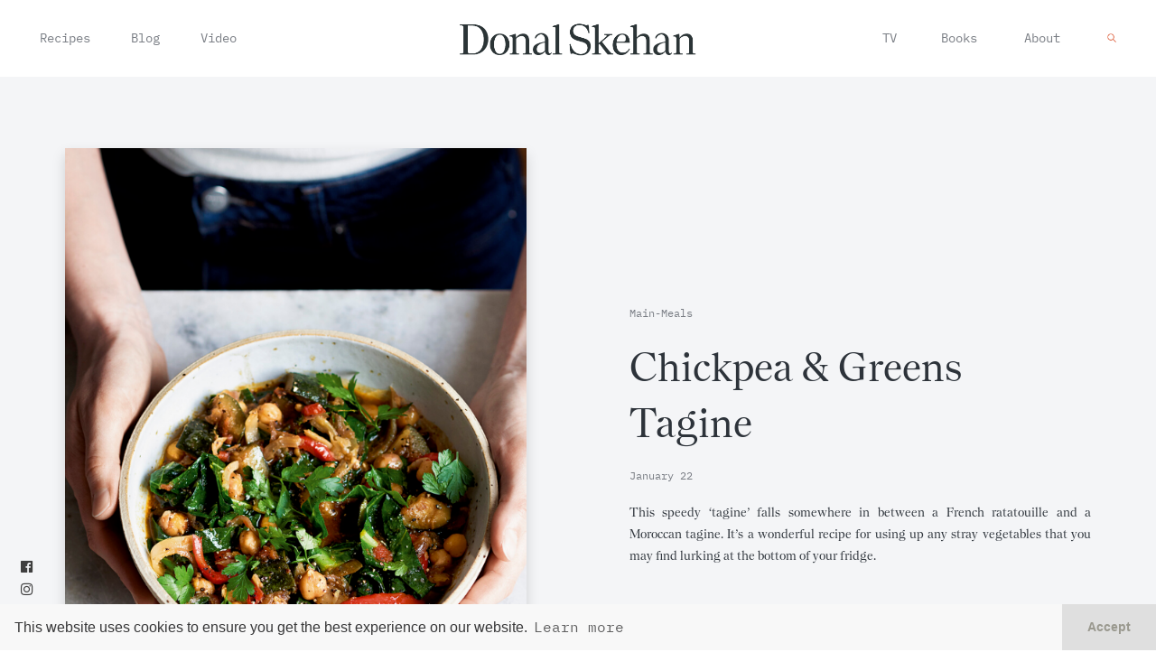

--- FILE ---
content_type: text/html; charset=UTF-8
request_url: https://donalskehan.com/recipes/chickpea-greens-tagine/
body_size: 11049
content:
<!DOCTYPE html>
<html xmlns="http://www.w3.org/1999/xhtml" dir="ltr" lang="en-US" prefix="og: https://ogp.me/ns#">
<head>
<meta http-equiv="Content-Type" content="text/html; charset=utf-8">
<meta name="viewport" content="width=device-width, initial-scale=1.0" />
<link rel="mask-icon" href="/safari-pinned-tab.svg" color="#5bbad5">
<link rel="apple-touch-icon" sizes="57x57" href="https://donalskehan.com/wp-content/themes/donalskehan.com/favicon/v2/apple-icon-57x57.png">
<link rel="apple-touch-icon" sizes="60x60" href="https://donalskehan.com/wp-content/themes/donalskehan.com/favicon/v2/apple-icon-60x60.png">
<link rel="apple-touch-icon" sizes="72x72" href="https://donalskehan.com/wp-content/themes/donalskehan.com/favicon/v2/apple-icon-72x72.png">
<link rel="apple-touch-icon" sizes="76x76" href="https://donalskehan.com/wp-content/themes/donalskehan.com/favicon/v2/apple-icon-76x76.png">
<link rel="apple-touch-icon" sizes="114x114" href="https://donalskehan.com/wp-content/themes/donalskehan.com/favicon/v2/apple-icon-114x114.png">
<link rel="apple-touch-icon" sizes="120x120" href="https://donalskehan.com/wp-content/themes/donalskehan.com/favicon/v2/apple-icon-120x120.png">
<link rel="apple-touch-icon" sizes="144x144" href="https://donalskehan.com/wp-content/themes/donalskehan.com/favicon/v2/apple-icon-144x144.png">
<link rel="apple-touch-icon" sizes="152x152" href="https://donalskehan.com/wp-content/themes/donalskehan.com/favicon/v2/apple-icon-152x152.png">
<link rel="apple-touch-icon" sizes="180x180" href="https://donalskehan.com/wp-content/themes/donalskehan.com/favicon/v2/apple-icon-180x180.png">
<link rel="icon" type="image/png" sizes="192x192"  href="https://donalskehan.com/wp-content/themes/donalskehan.com/favicon/v2/android-icon-192x192.png">
<link rel="icon" type="image/png" sizes="32x32" href="https://donalskehan.com/wp-content/themes/donalskehan.com/favicon/v2/favicon-32x32.png">
<link rel="icon" type="image/png" sizes="96x96" href="https://donalskehan.com/wp-content/themes/donalskehan.com/favicon/v2/favicon-96x96.png">
<link rel="icon" type="image/png" sizes="16x16" href="https://donalskehan.com/wp-content/themes/donalskehan.com/favicon/v2/favicon-16x16.png">
<link rel="manifest" href="https://donalskehan.com/wp-content/themes/donalskehan.com/favicon/v2/manifest.json">
<meta name="msapplication-TileColor" content="#ffffff">
<meta name="msapplication-TileImage" content="https://donalskehan.com/wp-content/themes/donalskehan.com/favicon/v2/ms-icon-144x144.png">
<meta name="theme-color" content="#ffffff">
<link rel="pingback" href="https://donalskehan.com/xmlrpc.php" />
<link rel="profile" href="https://gmpg.org/xfn/11" />	
<style>img:is([sizes="auto" i], [sizes^="auto," i]) { contain-intrinsic-size: 3000px 1500px }</style>
<!-- All in One SEO 4.7.6 - aioseo.com -->
<title>Chickpea &amp; Greens Tagine - Donal Skehan | EAT LIVE GO</title>
<meta name="description" content="This speedy ‘tagine’ falls somewhere in between a French ratatouille and a Moroccan tagine. It’s a wonderful recipe for using up any stray vegetables that you may find lurking at the bottom of your fridge." />
<meta name="robots" content="max-image-preview:large" />
<link rel="canonical" href="https://donalskehan.com/recipes/chickpea-greens-tagine/" />
<meta name="generator" content="All in One SEO (AIOSEO) 4.7.6" />
<meta property="og:locale" content="en_US" />
<meta property="og:site_name" content="Donal Skehan | EAT LIVE GO - Donal Skehan is a food writer, photographer and television presenter living in Dublin, Ireland. Check out his collection of over 250 simple home cooked, recipes" />
<meta property="og:type" content="article" />
<meta property="og:title" content="Chickpea &amp; Greens Tagine - Donal Skehan | EAT LIVE GO" />
<meta property="og:description" content="This speedy ‘tagine’ falls somewhere in between a French ratatouille and a Moroccan tagine. It’s a wonderful recipe for using up any stray vegetables that you may find lurking at the bottom of your fridge." />
<meta property="og:url" content="https://donalskehan.com/recipes/chickpea-greens-tagine/" />
<meta property="article:published_time" content="2020-01-22T20:56:20+00:00" />
<meta property="article:modified_time" content="2020-01-22T20:56:20+00:00" />
<meta name="twitter:card" content="summary" />
<meta name="twitter:title" content="Chickpea &amp; Greens Tagine - Donal Skehan | EAT LIVE GO" />
<meta name="twitter:description" content="This speedy ‘tagine’ falls somewhere in between a French ratatouille and a Moroccan tagine. It’s a wonderful recipe for using up any stray vegetables that you may find lurking at the bottom of your fridge." />
<script type="application/ld+json" class="aioseo-schema">
{"@context":"https:\/\/schema.org","@graph":[{"@type":"BreadcrumbList","@id":"https:\/\/donalskehan.com\/recipes\/chickpea-greens-tagine\/#breadcrumblist","itemListElement":[{"@type":"ListItem","@id":"https:\/\/donalskehan.com\/#listItem","position":1,"name":"Home","item":"https:\/\/donalskehan.com\/","nextItem":{"@type":"ListItem","@id":"https:\/\/donalskehan.com\/recipes\/chickpea-greens-tagine\/#listItem","name":"Chickpea & Greens Tagine"}},{"@type":"ListItem","@id":"https:\/\/donalskehan.com\/recipes\/chickpea-greens-tagine\/#listItem","position":2,"name":"Chickpea & Greens Tagine","previousItem":{"@type":"ListItem","@id":"https:\/\/donalskehan.com\/#listItem","name":"Home"}}]},{"@type":"Organization","@id":"https:\/\/donalskehan.com\/#organization","name":"Donal Skehan | EAT LIVE GO","description":"Donal Skehan is a food writer, photographer and television presenter living in Dublin, Ireland. Check out his collection of over 250 simple home cooked, recipes","url":"https:\/\/donalskehan.com\/"},{"@type":"WebPage","@id":"https:\/\/donalskehan.com\/recipes\/chickpea-greens-tagine\/#webpage","url":"https:\/\/donalskehan.com\/recipes\/chickpea-greens-tagine\/","name":"Chickpea & Greens Tagine - Donal Skehan | EAT LIVE GO","description":"This speedy \u2018tagine\u2019 falls somewhere in between a French ratatouille and a Moroccan tagine. It\u2019s a wonderful recipe for using up any stray vegetables that you may find lurking at the bottom of your fridge.","inLanguage":"en-US","isPartOf":{"@id":"https:\/\/donalskehan.com\/#website"},"breadcrumb":{"@id":"https:\/\/donalskehan.com\/recipes\/chickpea-greens-tagine\/#breadcrumblist"},"image":{"@type":"ImageObject","url":"https:\/\/donalskehan.com\/wp-content\/uploads\/Chickpea-Tagine-SFIM.png","@id":"https:\/\/donalskehan.com\/recipes\/chickpea-greens-tagine\/#mainImage","width":640,"height":960},"primaryImageOfPage":{"@id":"https:\/\/donalskehan.com\/recipes\/chickpea-greens-tagine\/#mainImage"},"datePublished":"2020-01-22T20:56:20+00:00","dateModified":"2020-01-22T20:56:20+00:00"},{"@type":"WebSite","@id":"https:\/\/donalskehan.com\/#website","url":"https:\/\/donalskehan.com\/","name":"Donal Skehan | EAT LIVE GO","description":"Donal Skehan is a food writer, photographer and television presenter living in Dublin, Ireland. Check out his collection of over 250 simple home cooked, recipes","inLanguage":"en-US","publisher":{"@id":"https:\/\/donalskehan.com\/#organization"}}]}
</script>
<!-- All in One SEO -->
<link rel="preload" href="https://donalskehan.com/wp-content/plugins/rate-my-post/public/css/fonts/ratemypost.ttf" type="font/ttf" as="font" crossorigin="anonymous"><link rel='dns-prefetch' href='//donalskehan.com' />
<link rel='dns-prefetch' href='//cdn.jsdelivr.net' />
<link rel='dns-prefetch' href='//use.fontawesome.com' />
<link rel='dns-prefetch' href='//fonts.googleapis.com' />
<link rel="alternate" type="application/rss+xml" title="Donal Skehan | EAT LIVE GO &raquo; Feed" href="https://donalskehan.com/feed/" />
<link rel="alternate" type="application/rss+xml" title="Donal Skehan | EAT LIVE GO &raquo; Comments Feed" href="https://donalskehan.com/comments/feed/" />
<!-- This site uses the Google Analytics by MonsterInsights plugin v9.2.2 - Using Analytics tracking - https://www.monsterinsights.com/ -->
<!-- Note: MonsterInsights is not currently configured on this site. The site owner needs to authenticate with Google Analytics in the MonsterInsights settings panel. -->
<!-- No tracking code set -->
<!-- / Google Analytics by MonsterInsights -->
<!-- <link rel='stylesheet' id='wp-block-library-css' href='https://donalskehan.com/wp-includes/css/dist/block-library/style.min.css'  media='all' /> -->
<link rel="stylesheet" type="text/css" href="//donalskehan.com/wp-content/cache/wpfc-minified/9klg0tqr/e7o2c.css" media="all"/>
<style id='classic-theme-styles-inline-css'>
/*! This file is auto-generated */
.wp-block-button__link{color:#fff;background-color:#32373c;border-radius:9999px;box-shadow:none;text-decoration:none;padding:calc(.667em + 2px) calc(1.333em + 2px);font-size:1.125em}.wp-block-file__button{background:#32373c;color:#fff;text-decoration:none}
</style>
<style id='global-styles-inline-css'>
:root{--wp--preset--aspect-ratio--square: 1;--wp--preset--aspect-ratio--4-3: 4/3;--wp--preset--aspect-ratio--3-4: 3/4;--wp--preset--aspect-ratio--3-2: 3/2;--wp--preset--aspect-ratio--2-3: 2/3;--wp--preset--aspect-ratio--16-9: 16/9;--wp--preset--aspect-ratio--9-16: 9/16;--wp--preset--color--black: #000000;--wp--preset--color--cyan-bluish-gray: #abb8c3;--wp--preset--color--white: #ffffff;--wp--preset--color--pale-pink: #f78da7;--wp--preset--color--vivid-red: #cf2e2e;--wp--preset--color--luminous-vivid-orange: #ff6900;--wp--preset--color--luminous-vivid-amber: #fcb900;--wp--preset--color--light-green-cyan: #7bdcb5;--wp--preset--color--vivid-green-cyan: #00d084;--wp--preset--color--pale-cyan-blue: #8ed1fc;--wp--preset--color--vivid-cyan-blue: #0693e3;--wp--preset--color--vivid-purple: #9b51e0;--wp--preset--gradient--vivid-cyan-blue-to-vivid-purple: linear-gradient(135deg,rgba(6,147,227,1) 0%,rgb(155,81,224) 100%);--wp--preset--gradient--light-green-cyan-to-vivid-green-cyan: linear-gradient(135deg,rgb(122,220,180) 0%,rgb(0,208,130) 100%);--wp--preset--gradient--luminous-vivid-amber-to-luminous-vivid-orange: linear-gradient(135deg,rgba(252,185,0,1) 0%,rgba(255,105,0,1) 100%);--wp--preset--gradient--luminous-vivid-orange-to-vivid-red: linear-gradient(135deg,rgba(255,105,0,1) 0%,rgb(207,46,46) 100%);--wp--preset--gradient--very-light-gray-to-cyan-bluish-gray: linear-gradient(135deg,rgb(238,238,238) 0%,rgb(169,184,195) 100%);--wp--preset--gradient--cool-to-warm-spectrum: linear-gradient(135deg,rgb(74,234,220) 0%,rgb(151,120,209) 20%,rgb(207,42,186) 40%,rgb(238,44,130) 60%,rgb(251,105,98) 80%,rgb(254,248,76) 100%);--wp--preset--gradient--blush-light-purple: linear-gradient(135deg,rgb(255,206,236) 0%,rgb(152,150,240) 100%);--wp--preset--gradient--blush-bordeaux: linear-gradient(135deg,rgb(254,205,165) 0%,rgb(254,45,45) 50%,rgb(107,0,62) 100%);--wp--preset--gradient--luminous-dusk: linear-gradient(135deg,rgb(255,203,112) 0%,rgb(199,81,192) 50%,rgb(65,88,208) 100%);--wp--preset--gradient--pale-ocean: linear-gradient(135deg,rgb(255,245,203) 0%,rgb(182,227,212) 50%,rgb(51,167,181) 100%);--wp--preset--gradient--electric-grass: linear-gradient(135deg,rgb(202,248,128) 0%,rgb(113,206,126) 100%);--wp--preset--gradient--midnight: linear-gradient(135deg,rgb(2,3,129) 0%,rgb(40,116,252) 100%);--wp--preset--font-size--small: 13px;--wp--preset--font-size--medium: 20px;--wp--preset--font-size--large: 36px;--wp--preset--font-size--x-large: 42px;--wp--preset--spacing--20: 0.44rem;--wp--preset--spacing--30: 0.67rem;--wp--preset--spacing--40: 1rem;--wp--preset--spacing--50: 1.5rem;--wp--preset--spacing--60: 2.25rem;--wp--preset--spacing--70: 3.38rem;--wp--preset--spacing--80: 5.06rem;--wp--preset--shadow--natural: 6px 6px 9px rgba(0, 0, 0, 0.2);--wp--preset--shadow--deep: 12px 12px 50px rgba(0, 0, 0, 0.4);--wp--preset--shadow--sharp: 6px 6px 0px rgba(0, 0, 0, 0.2);--wp--preset--shadow--outlined: 6px 6px 0px -3px rgba(255, 255, 255, 1), 6px 6px rgba(0, 0, 0, 1);--wp--preset--shadow--crisp: 6px 6px 0px rgba(0, 0, 0, 1);}:where(.is-layout-flex){gap: 0.5em;}:where(.is-layout-grid){gap: 0.5em;}body .is-layout-flex{display: flex;}.is-layout-flex{flex-wrap: wrap;align-items: center;}.is-layout-flex > :is(*, div){margin: 0;}body .is-layout-grid{display: grid;}.is-layout-grid > :is(*, div){margin: 0;}:where(.wp-block-columns.is-layout-flex){gap: 2em;}:where(.wp-block-columns.is-layout-grid){gap: 2em;}:where(.wp-block-post-template.is-layout-flex){gap: 1.25em;}:where(.wp-block-post-template.is-layout-grid){gap: 1.25em;}.has-black-color{color: var(--wp--preset--color--black) !important;}.has-cyan-bluish-gray-color{color: var(--wp--preset--color--cyan-bluish-gray) !important;}.has-white-color{color: var(--wp--preset--color--white) !important;}.has-pale-pink-color{color: var(--wp--preset--color--pale-pink) !important;}.has-vivid-red-color{color: var(--wp--preset--color--vivid-red) !important;}.has-luminous-vivid-orange-color{color: var(--wp--preset--color--luminous-vivid-orange) !important;}.has-luminous-vivid-amber-color{color: var(--wp--preset--color--luminous-vivid-amber) !important;}.has-light-green-cyan-color{color: var(--wp--preset--color--light-green-cyan) !important;}.has-vivid-green-cyan-color{color: var(--wp--preset--color--vivid-green-cyan) !important;}.has-pale-cyan-blue-color{color: var(--wp--preset--color--pale-cyan-blue) !important;}.has-vivid-cyan-blue-color{color: var(--wp--preset--color--vivid-cyan-blue) !important;}.has-vivid-purple-color{color: var(--wp--preset--color--vivid-purple) !important;}.has-black-background-color{background-color: var(--wp--preset--color--black) !important;}.has-cyan-bluish-gray-background-color{background-color: var(--wp--preset--color--cyan-bluish-gray) !important;}.has-white-background-color{background-color: var(--wp--preset--color--white) !important;}.has-pale-pink-background-color{background-color: var(--wp--preset--color--pale-pink) !important;}.has-vivid-red-background-color{background-color: var(--wp--preset--color--vivid-red) !important;}.has-luminous-vivid-orange-background-color{background-color: var(--wp--preset--color--luminous-vivid-orange) !important;}.has-luminous-vivid-amber-background-color{background-color: var(--wp--preset--color--luminous-vivid-amber) !important;}.has-light-green-cyan-background-color{background-color: var(--wp--preset--color--light-green-cyan) !important;}.has-vivid-green-cyan-background-color{background-color: var(--wp--preset--color--vivid-green-cyan) !important;}.has-pale-cyan-blue-background-color{background-color: var(--wp--preset--color--pale-cyan-blue) !important;}.has-vivid-cyan-blue-background-color{background-color: var(--wp--preset--color--vivid-cyan-blue) !important;}.has-vivid-purple-background-color{background-color: var(--wp--preset--color--vivid-purple) !important;}.has-black-border-color{border-color: var(--wp--preset--color--black) !important;}.has-cyan-bluish-gray-border-color{border-color: var(--wp--preset--color--cyan-bluish-gray) !important;}.has-white-border-color{border-color: var(--wp--preset--color--white) !important;}.has-pale-pink-border-color{border-color: var(--wp--preset--color--pale-pink) !important;}.has-vivid-red-border-color{border-color: var(--wp--preset--color--vivid-red) !important;}.has-luminous-vivid-orange-border-color{border-color: var(--wp--preset--color--luminous-vivid-orange) !important;}.has-luminous-vivid-amber-border-color{border-color: var(--wp--preset--color--luminous-vivid-amber) !important;}.has-light-green-cyan-border-color{border-color: var(--wp--preset--color--light-green-cyan) !important;}.has-vivid-green-cyan-border-color{border-color: var(--wp--preset--color--vivid-green-cyan) !important;}.has-pale-cyan-blue-border-color{border-color: var(--wp--preset--color--pale-cyan-blue) !important;}.has-vivid-cyan-blue-border-color{border-color: var(--wp--preset--color--vivid-cyan-blue) !important;}.has-vivid-purple-border-color{border-color: var(--wp--preset--color--vivid-purple) !important;}.has-vivid-cyan-blue-to-vivid-purple-gradient-background{background: var(--wp--preset--gradient--vivid-cyan-blue-to-vivid-purple) !important;}.has-light-green-cyan-to-vivid-green-cyan-gradient-background{background: var(--wp--preset--gradient--light-green-cyan-to-vivid-green-cyan) !important;}.has-luminous-vivid-amber-to-luminous-vivid-orange-gradient-background{background: var(--wp--preset--gradient--luminous-vivid-amber-to-luminous-vivid-orange) !important;}.has-luminous-vivid-orange-to-vivid-red-gradient-background{background: var(--wp--preset--gradient--luminous-vivid-orange-to-vivid-red) !important;}.has-very-light-gray-to-cyan-bluish-gray-gradient-background{background: var(--wp--preset--gradient--very-light-gray-to-cyan-bluish-gray) !important;}.has-cool-to-warm-spectrum-gradient-background{background: var(--wp--preset--gradient--cool-to-warm-spectrum) !important;}.has-blush-light-purple-gradient-background{background: var(--wp--preset--gradient--blush-light-purple) !important;}.has-blush-bordeaux-gradient-background{background: var(--wp--preset--gradient--blush-bordeaux) !important;}.has-luminous-dusk-gradient-background{background: var(--wp--preset--gradient--luminous-dusk) !important;}.has-pale-ocean-gradient-background{background: var(--wp--preset--gradient--pale-ocean) !important;}.has-electric-grass-gradient-background{background: var(--wp--preset--gradient--electric-grass) !important;}.has-midnight-gradient-background{background: var(--wp--preset--gradient--midnight) !important;}.has-small-font-size{font-size: var(--wp--preset--font-size--small) !important;}.has-medium-font-size{font-size: var(--wp--preset--font-size--medium) !important;}.has-large-font-size{font-size: var(--wp--preset--font-size--large) !important;}.has-x-large-font-size{font-size: var(--wp--preset--font-size--x-large) !important;}
:where(.wp-block-post-template.is-layout-flex){gap: 1.25em;}:where(.wp-block-post-template.is-layout-grid){gap: 1.25em;}
:where(.wp-block-columns.is-layout-flex){gap: 2em;}:where(.wp-block-columns.is-layout-grid){gap: 2em;}
:root :where(.wp-block-pullquote){font-size: 1.5em;line-height: 1.6;}
</style>
<!-- <link rel='stylesheet' id='fontawesome-five-css-css' href='https://donalskehan.com/wp-content/plugins/accesspress-social-counter/css/fontawesome-all.css'  media='all' /> -->
<!-- <link rel='stylesheet' id='apsc-frontend-css-css' href='https://donalskehan.com/wp-content/plugins/accesspress-social-counter/css/frontend.css'  media='all' /> -->
<!-- <link rel='stylesheet' id='contact-form-7-css' href='https://donalskehan.com/wp-content/plugins/contact-form-7/includes/css/styles.css'  media='all' /> -->
<!-- <link rel='stylesheet' id='rate-my-post-css' href='https://donalskehan.com/wp-content/plugins/rate-my-post/public/css/rate-my-post.min.css'  media='all' /> -->
<link rel="stylesheet" type="text/css" href="//donalskehan.com/wp-content/cache/wpfc-minified/9hbyqeve/e7o2c.css" media="all"/>
<link rel='stylesheet' id='add-boot-css' href='https://cdn.jsdelivr.net/npm/bootstrap@4.1.3/dist/css/bootstrap.min.css'  media='all' />
<link rel='stylesheet' id='add-fonta-css-css' href='https://use.fontawesome.com/releases/v5.5.0/css/all.css'  media='all' />
<!-- <link rel='stylesheet' id='add-combinedcss-css' href='https://donalskehan.com/wp-content/themes/donalskehan.com/css/combined-donal-min.css'  media='all' /> -->
<link rel="stylesheet" type="text/css" href="//donalskehan.com/wp-content/cache/wpfc-minified/6lkcgvx2/e7o2c.css" media="all"/>
<link rel='stylesheet' id='add-gfonts-css' href='https://fonts.googleapis.com/css?family=Libre+Baskerville:400,400i%7CMontserrat:400,700&#038;display=swap'  media='all' />
<!-- <link rel='stylesheet' id='add-css-css' href='https://donalskehan.com/wp-content/themes/donalskehan.com/css/donals-v2.min.css?v=7.6'  media='all' /> -->
<link rel="stylesheet" type="text/css" href="//donalskehan.com/wp-content/cache/wpfc-minified/maw14c1w/e7o2c.css" media="all"/>
<link rel='stylesheet' id='add-swiper-style-css' href='https://cdn.jsdelivr.net/npm/swiper@11/swiper-bundle.min.css'  media='all' />
<script src='//donalskehan.com/wp-content/cache/wpfc-minified/128geos0/e7o2c.js' type="text/javascript"></script>
<!-- <script  defer src="https://donalskehan.com/wp-includes/js/jquery/jquery.min.js" id="jquery-core-js"></script> -->
<!-- <script  defer src="https://donalskehan.com/wp-includes/js/jquery/jquery-migrate.min.js" id="jquery-migrate-js"></script> -->
<!-- <script  defer src="https://donalskehan.com/wp-content/themes/donalskehan.com/js/combined-d-min.js" id="add-combinedjs-js"></script> -->
<script  defer src="https://cdn.jsdelivr.net/npm/bootstrap@4.1.3/dist/js/bootstrap.min.js" id="add-bootjs-js"></script>
<script  defer src="https://cdn.jsdelivr.net/npm/slick-carousel@1.8.1/slick/slick.min.js" id="add-slick-js"></script>
<script src='//donalskehan.com/wp-content/cache/wpfc-minified/f5dhyx35/e7o2c.js' type="text/javascript"></script>
<!-- <script  defer src="https://donalskehan.com/wp-content/themes/donalskehan.com/js/instafeed.js" id="add-insta-js"></script> -->
<script id="add-scripts-js-extra">
/* <![CDATA[ */
var dkParams = {"data":{"instafeed_token":"[base64]"}};
/* ]]> */
</script>
<script src='//donalskehan.com/wp-content/cache/wpfc-minified/cxzdaq1/e7o2c.js' type="text/javascript"></script>
<!-- <script  defer src="https://donalskehan.com/wp-content/themes/donalskehan.com/js/script-donal1-min.js?v=5.4" id="add-scripts-js"></script> -->
<script  defer src="https://cdn.jsdelivr.net/npm/swiper@11/swiper-bundle.min.js" id="add-swiper-js"></script>
<link rel="https://api.w.org/" href="https://donalskehan.com/wp-json/" /><link rel="EditURI" type="application/rsd+xml" title="RSD" href="https://donalskehan.com/xmlrpc.php?rsd" />
<meta name="generator" content="WordPress 6.7.1" />
<link rel='shortlink' href='https://donalskehan.com/?p=20001' />
<link rel="alternate" title="oEmbed (JSON)" type="application/json+oembed" href="https://donalskehan.com/wp-json/oembed/1.0/embed?url=https%3A%2F%2Fdonalskehan.com%2Frecipes%2Fchickpea-greens-tagine%2F" />
<link rel="alternate" title="oEmbed (XML)" type="text/xml+oembed" href="https://donalskehan.com/wp-json/oembed/1.0/embed?url=https%3A%2F%2Fdonalskehan.com%2Frecipes%2Fchickpea-greens-tagine%2F&#038;format=xml" />
<script>
(function(i,s,o,g,r,a,m){i['GoogleAnalyticsObject']=r;i[r]=i[r]||function(){
(i[r].q=i[r].q||[]).push(arguments)},i[r].l=1*new Date();a=s.createElement(o),
m=s.getElementsByTagName(o)[0];a.async=1;a.src=g;m.parentNode.insertBefore(a,m)
})(window,document,'script','//www.google-analytics.com/analytics.js','ga');
ga('create', 'UA-39673746-1', 'auto');
ga('send', 'pageview');
</script>
</head>
<body class="recipes-template-default single single-recipes postid-20001" >
<div class="abCenter newsletterPop animated fadeIn text-center shadow embed-responsive embed-responsive-16by9" style="position: fixed !important;">
<div class="closeMe">&times;</div>
<iframe class="embed-responsive-item" src="https://donalskehan.substack.com/embed" width="480" height="320" style="border:1px solid #EEE; background:white;" frameborder="0" scrolling="no"></iframe>
</div>
<!--Book Banner-->
<!--Book Banner-->
<header class="container-fluid fixed-top pt-4 pb-4 hidden-xs hidden-sm">
<div class="container">
<div class="row d-flex justify-content-between align-items-center menu-items">
<div class="col d-flex justify-content-start">
<div class="pl-5 pl-sm-3">
<ul class="list-inline list-unstyled">
<li class="list-inline-item hasSubMenu underline-link  active  mr-lg-5 mr-md-3 mr-xs-3 mr-sm-3">
<a href="https://donalskehan.com/recipes" title="Donal's Recipes">Recipes</a>
</li>
<li class="list-inline-item hasSubMenu underline-link   mr-lg-5 mr-md-3 mr-xs-3 mr-sm-3"><a href="https://donalskehan.com/blog" title="Donal's Blog">Blog</a>
</li>
<li class="list-inline-item hasSubMenu underline-link  "><a href="https://donalskehan.com/video" title="Donal's on Telly">Video</a>
</li>
</ul>
</div>
</div>
<div class="col d-flex justify-content-center">
<a class="dk-logo d-flex justify-content-center" href='https://donalskehan.com' title="Donal's Home">
<img src="https://donalskehan.com/wp-content/themes/donalskehan.com/images/v2/donalskehan-logo.png" class="img-fluid" alt="Donal Skehan" />
</a>
</div>
<div class="col d-flex justify-content-end">
<div class="pr-5 pr-sm-3">
<ul class="list-inline list-unstyled">
<li class='list-inline-item hasSubMenu underline-link  '><a href='https://donalskehan.com/tv' title="Donal's on Telly">TV</a>
<li class='list-inline-item hasSubMenu underline-link ml-lg-5 ml-md-3 ml-xs-3 ml-sm-3  '><a href='https://donalskehan.com/books' title="Donal's Books">Books</a></li>
<li class='list-inline-item underline-link ml-lg-5 ml-md-3 ml-xs-3 ml-sm-3 '><a href='https://donalskehan.com/about' title="About Donal">About</a></li>
<li class="list-inline-item ml-5"><div id="search-icon" class="search-icon desktop"></div></li>
</ul>
</div>
</div>
</div>
</div>
</header>
<header id="mobHeader" class="container-fluid fixed-top visible-xs visible-sm">
<div class="container">
<div class="row d-flex align-items-center">
<div class="col-12 d-flex justify-content-center">
<a class="animsition-link" href="https://donalskehan.com">
<img src="https://donalskehan.com/wp-content/themes/donalskehan.com/images/v2/donalskehan-logo.png" class="img-fluid" style="height: 30px" alt="Donal Skehan" />
</a>
<div id="login-icon" class="login-icon visible-xs"></div>
</div>
</div>
</div>
</header>
<div id="login-menu" class="hideFirst container-fluid">
<div class="row d-flex align-items-center justify-content-center options">
<div class="col-12 text-center">
<ul class="list-unstyled h1">
<li class="hasSubMenu mb-2  active">
<a href="https://donalskehan.com/recipes" title="Donal's Recipes">Recipes</a>
</li>
<li class="hasSubMenu mb-2  "><a href="https://donalskehan.com/blog" title="Donal's Blog">Blog</a>
</li>
<li class="hasSubMenu mb-2  "><a href="https://donalskehan.com/video" title="Donal's on Telly">Video</a>
<li class='hasSubMenu mb-2  '><a href='https://donalskehan.com/tv' title="Donal's on Telly">TV</a>
<li class='hasSubMenu mb-2  '><a href='https://donalskehan.com/books' title="Donal's Books">Books</a></li>
<li class="mb-2 "><a href="https://donalskehan.com/about" title="About Donal">About</a></li>
<li class="mb-2 text-center d-flex justify-content-center"><div class="search-icon mobile">Search</div></li>
</ul>
<ul class="list-inline list-unstyled h3 pt-5 mt-5">
<li class="list-inline-item"><a href="https://www.facebook.com/donalskehan" style="color: #3f3f3f !important;"><i class="fab fa-facebook"></i></a></li>
<li class="list-inline-item"><a href="https://www.instagram.com/donalskehan/" style="color: #3f3f3f !important;"><i class="fab fa-instagram"></i></a></li>
<li class="list-inline-item"><a href="https://twitter.com/DonalSkehan" style="color: #3f3f3f !important;"><i class="fab fa-twitter"></i></a></li>
<li class="list-inline-item"><a href="https://www.youtube.com/channel/UCwZcpfUOuLH9UEXvFPHIAWQ?sub_confirmation=1" style="color: #3f3f3f !important;"><i class="fab fa-youtube"></i></a></li>
</ul>
</div>
</div>
</div>
<div id="search-menu" class="hideSecond container-fluid">
<div class="row d-flex align-items-center justify-content-center" style="height: 100% !important;">
<div class="col-12 pl-4 pr-4 text-center">
<form role="search" method="get" id="searchform" action="https://donalskehan.com/">
<div>
<input type="text" value="" name="s" id="s" class=""  placeholder="What are you looking for?"/>
<input type="submit" id="searchsubmit" value="Search" style="display: none;"/>
</div>
</form>
</div>
</div>
</div>
<div class="socialSidebar animated hidden-xs">
<ul class="list-inline list-unstyled pl-4">
<li class="list-inline-item" style="margin-left: .1em !important;"><a href="https://www.facebook.com/donalskehan"><i class="fab fa-facebook"></i></a></li>
<li class="list-inline-item" style="margin-left: .1em !important;"><a href="https://www.instagram.com/donalskehan/"><i class="fab fa-instagram"></i></a></li>
<li class="list-inline-item" style="margin-left: .1em !important;"><a href="https://twitter.com/DonalSkehan"><i class="fab fa-twitter"></i></a></li>
<li class="list-inline-item"><a href="https://www.youtube.com/channel/UCwZcpfUOuLH9UEXvFPHIAWQ?sub_confirmation=1"><i class="fab fa-youtube"></i></a></li>
</ul>
</div>
<style>
#searchform input[type=text] {
background: transparent;
border-bottom: 1px solid #ffffff;
color: #ffffff;
padding: 0 10px 0px 0px;
-webkit-border-radius: 3px;
border-radius: 3px;
max-width: 100%;
width: 65%;
height: 22px;
line-height: 22px;
outline: none;
-webkit-transition: border-color .15s ease;
-o-transition: border-color .15s ease;
transition: border-color .15s ease;
text-transform: uppercase;
letter-spacing: 0.2em;
font-size: 1rem !important;
font-weight: 700;
min-width: 200px;
border-top: 0px;
border-left: 0px;
border-right: 0px;
background-image: url('https://donalskehan.com/wp-content/themes/donalskehan.com/images/D-search-white.svg');
background-repeat: no-repeat;
background-position: right center;
background-size: 10px;
font-family: 'IBM Plex Mono', monospace !important;
}
#searchform ::placeholder { /* Chrome, Firefox, Opera, Safari 10.1+ */
color: white;
opacity: 1; /* Firefox */
}
#searchform :-ms-input-placeholder { /* Internet Explorer 10-11 */
color: white;
}
#searchform ::-ms-input-placeholder { /* Microsoft Edge */
color: white;
}
@media only screen and (max-width: 767px) {
#searchform input[type=text] {
width: 100% !important;
}
}
</style>
<div class="animsition pad80" style="overflow: hidden !important;">
<div class="recipe main-description container-fluid">
<div class="container">
<div class="row pt-5 pb-5">
<div data-aos="fade-up" class="col-lg-6 col-md-6 col-sm-6 col-12 match d-flex align-items-center order-sm-1 order-lg-1 order-md-1 order-2">
<div class="pt-5 pb-5 pl-5 pr-5">
<img class="img-fluid shadow" src="https://donalskehan.com/wp-content/uploads/Chickpea-Tagine-SFIM.png" alt="Chickpea &#038; Greens Tagine | DonalSkehan.com" data-aos="fade-in" />
</div>
</div>
<div class="col-lg-6 col-md-6 col-sm-12 col-12 match d-flex align-items-center order-sm-2 order-lg-2 order-md-2 order-1">
<div class="pt-5 pb-5 pl-5 pr-5" data-aos="fade-left">
<ul class="list-inline" data-aos="fade-up" data-aos-duration="800">
<li class="list-inline-item"><h6 class="catColour dk-label">main-meals</h6></li>
</ul>
<h1 class="blueText mb-4 mt-3" data-aos="fade-up" data-aos-duration="900">Chickpea &#038; Greens Tagine</h1>
<h6 class="mb-4 dk-label" data-aos="fade-up" data-aos-duration="1000">January 22</h6>
<div data-aos="fade-up" data-aos-duration="1100" class="dk-content">
<div class="page" title="Page 62">
<div class="section">
<div class="layoutArea">
<div class="column">
<p>This speedy ‘tagine’ falls somewhere in between a French ratatouille and a Moroccan tagine. It’s a wonderful recipe for using up any stray vegetables that you may find lurking at the bottom of your fridge.</p>
</div>
</div>
</div>
</div>
</div>
<ul class="list-inline list-unstyled mt-5 dk-recipe-icons-section">
<li class="list-inline-item mb-2"  data-aos="fade-up" data-aos-duration="1300">
<img class="img-fluid pr-1 dk-orange-icon" src="https://donalskehan.com/wp-content/themes/donalskehan.com/images/v2/Dk-serving-size.png" alt="serves"> Serves 4							</li>
<li class="list-inline-item mb-2" data-aos="fade-up" data-aos-duration="1200">
<img class="img-fluid pr-1 dk-orange-icon" src="https://donalskehan.com/wp-content/themes/donalskehan.com/images/v2/DK-cooking-time.png" alt="time"> 30mins							</li>
</ul>
</div>
</div>
</div>
</div>
</div>	
<div class="recipe steps container-fluid">
<div class="container">
<div class="row pb-5">
<div class="order-lg-1 order-md-1 col-sm-1 order-2 col-lg-6 col-md-6 col-sm-12 col-12">
<div class="pt-5 pb-5 pl-5 pr-5">
<h3><span class="h6-border ">Method</span></h3>
<ol class="list-group list-group-flush pb-5 numbers">
<li class="list-group-item pt-2 pb-2 pl-0"><span>1. </span>Heat the oil in a lidded casserole or deep sauté pan. Gently fry the onions over a low heat for 6–8 minutes until softened. Add the ras el hanout and garlic, cook for 1 minute, then add the fennel and courgettes.</li>
<li class="list-group-item pt-2 pb-2 pl-0"><span>2. </span>Increase the heat to high and cook for 5 minutes before adding the red pepper, tomatoes and chickpeas along with 400ml (13⁄4 cups) water from a just-boiled kettle. Season well, cover and simmer for 15 minutes.</li>
<li class="list-group-item pt-2 pb-2 pl-0"><span>3. </span>Add the spring greens, cover and cook for a few more minutes until they are just wilted. Scatter with the parsley and serve.</li>
</ol>
<ul id="tag" class="list-inline pt-5">
<li class="list-inline-item mb-2"><a href='https://donalskehan.com/category/recipes/spring' title="Spring">Spring</a></li>
<li class="list-inline-item mb-2"><a href='https://donalskehan.com/category/recipes/healthy' title="Healthy">Healthy</a></li>
<li class="list-inline-item mb-2"><a href='https://donalskehan.com/category/recipes/main-meals' title="Main Meals">Main Meals</a></li>
<li class="list-inline-item mb-2"><a href='https://donalskehan.com/category/recipes/family' title="Family">Family</a></li>
</ul>
</div>
</div>
<div class="order-lg-2 order-md-2 col-sm-1 order-1 col-lg-4 col-md-6 col-sm-7 col-12">
<div class="pt-5 pb-5 pl-5 pr-5">
<h3><span class="h6-border">Ingredients</span></h3>
<ul class="nav nav-tabs" id="myTab" role="tablist">
<li class="nav-item text-center" style="border-right: 1px dotted rgba(0,0,0,.125)">
<a class="nav-link" id="us-tab" data-toggle="tab" href="#us" role="tab" aria-controls="us" aria-selected="false">US</a>
</li>
<li class="nav-item text-center">
<a class="nav-link active" id="metric-tab" data-toggle="tab" href="#metric" role="tab" aria-controls="metric" aria-selected="true">METRIC</a>
</li>
</ul>
<div class="tab-content" id="myTabContent">
<div class="tab-pane fade" id="us" role="tabpanel" aria-labelledby="us-tab"><div class="page" title="Page 62">
<div class="section">
<div class="layoutArea">
<div class="column">
<p>2 tbsp olive oil</p>
<p>2 red onions, thinly sliced</p>
<p>2 tsp ras el hanout</p>
<p>3 garlic cloves, crushed</p>
<p>1 large fennel bulb, thinly sliced</p>
<p>2 medium courgettes, diced</p>
<p>1 red pepper, deseeded and sliced</p>
<p>9oz chopped fresh vine tomatoes</p>
<p>1 x 14oz tin chickpeas, drained and rinsed</p>
<p>7oz spring greens, finely shredded</p>
<p>handful of flat-leaf parsley, finely chopped</p>
</div>
</div>
</div>
</div>
</div>
<div class="tab-pane fade show active" id="metric" role="tabpanel" aria-labelledby="metric-tab"><div class="page" title="Page 62">
<div class="section">
<div class="layoutArea">
<div class="column">
<p>2 tbsp olive oil</p>
<p>2 red onions, thinly sliced</p>
<p>2 tsp ras el hanout</p>
<p>3 garlic cloves, crushed</p>
<p>1 large fennel bulb, thinly sliced</p>
<p>2 medium courgettes, diced</p>
<p>1 red pepper, deseeded and sliced</p>
<p>250g chopped fresh vine tomatoes</p>
<p>1 x 400g tin chickpeas, drained and rinsed</p>
<p>200g spring greens, finely shredded</p>
<p>handful of flat-leaf parsley, finely chopped</p>
</div>
</div>
</div>
</div>
</div>
</div>
<h3 class="pt-5"><span class="h6-border">You'll Need</span></h3>
<div class="need">
<div class="page" title="Page 62">
<div class="section">
<div class="layoutArea">
<div class="column">
<p>Casserole or deep sauté pan with lid</p>
</div>
</div>
</div>
</div>
</div>
</div>
</div>
</div>
</div>
</div>
<div class="container-fluid dk-container-grey">
<div class="container">
<div class="row d-flex align-items-center">
<div class="col-12 d-flex justify-content-center">
<div class="pl-5 pr-5 pt-5 dk-title-grid">
<div class="d-flex flex-column align-items-center justify-content-center">
<h3 class="cursive-text">If you liked this</h3>
<h2 class="title-feed">You may also like<h2>
</div>	
</div>
</div>
</div>
<div class="row filter">
<div class="dk-card col-lg-4 col-md-6 col-sm-4 col-12 mb-5 mix winter">
<a href="https://donalskehan.com/recipes/crockpot-moroccan-lentil-and-chickpea-soup/" title="Crockpot Moroccan Lentil and Chickpea Soup">
<div class="pl-5 pr-5 pb-5 pt-5">
<img class="img-fluid mb-4 large-image-ouput" src="https://img.resized.co/donal_skehan/[base64]/crockpot-moroccan-lentil-and-chickpea-soup-1-1-683x1024.jpg?v=20250207" alt="Crockpot Moroccan Lentil and Chickpea Soup | DonalSkehan.com, Tieghan from Half Baked Harvest's take on a cracking crockpot soup." />
<ul class="list-inline">
<li class="list-inline-item">
<h6 class="catColour dk-label">winter</h6>
</li>
<li class="list-inline-item"><div class="goArrow">&rarr;</div></li>
</ul>
<h3 class="mb-4 mt-3">Crockpot Moroccan Lentil and Chickpea Soup</h3>
<h6 class="mb-4 dk-label">February 14</h6>
<div><p>A throw it all in and forget about it soup that results in fantastic flavours&#8230;I can get on board with that! Check out more of Tieghan&#8217;s recipes over on her website &#8211; <a href="https://www.halfbakedharvest.com/" target="_blank">Half Baked Harvest</a>.</p>
</div>
</div>
</a>
</div>
<div class="dk-card col-lg-4 col-md-6 col-sm-4 col-12 mb-5 mix snacks">
<a href="https://donalskehan.com/recipes/moroccan-harissa-meatballs/" title="Moroccan Harissa Meatballs">
<div class="pl-5 pr-5 pb-5 pt-5">
<img class="img-fluid mb-4 large-image-ouput" src="https://img.resized.co/donal_skehan/[base64]/litelife-meatballs-2-copy.jpg?v=20250207" alt="Moroccan Harissa Meatballs | DonalSkehan.com" />
<ul class="list-inline">
<li class="list-inline-item">
<h6 class="catColour dk-label">snacks</h6>
</li>
<li class="list-inline-item"><div class="goArrow">&rarr;</div></li>
</ul>
<h3 class="mb-4 mt-3">Moroccan Harissa Meatballs</h3>
<h6 class="mb-4 dk-label">December 17</h6>
<div><p>These sticky and spicy meatballs are perfect for a family meal or a party! The harissa tomato sauce will simmer and infuse the meatballs with all that delicious flavour. You can use either ground beef or a plant-based ground to make these &#8211; I&#8217;ve tried both and it works great either way!</p>
</div>
</div>
</a>
</div>
<div class="dk-card col-lg-4 col-md-6 col-sm-4 col-12 mb-5 mix light-meals">
<a href="https://donalskehan.com/recipes/moroccan-chickpea-burgers/" title="Moroccan Chickpea Burgers">
<div class="pl-5 pr-5 pb-5 pt-5">
<img class="img-fluid mb-4 large-image-ouput" src="https://img.resized.co/donal_skehan/[base64]/chickpea-burger-2-copy.jpg?v=20250207" alt="Moroccan Chickpea Burgers | DonalSkehan.com, Veggies and meat-eaters alike will love these burgers! " />
<ul class="list-inline">
<li class="list-inline-item">
<h6 class="catColour dk-label">light-meals</h6>
</li>
<li class="list-inline-item"><div class="goArrow">&rarr;</div></li>
</ul>
<h3 class="mb-4 mt-3">Moroccan Chickpea Burgers</h3>
<h6 class="mb-4 dk-label">June 26</h6>
<div><p>Veggie burgers get such a bad rap because 9 times out of 10, they are pretty underwhelming. I love a burger as much as the next guy but every now and again I like to mix things up. These healthy chickpea burgers are my go-to recipe when it comes to meat-free patties.</p>
</div>
</div>
</a>
</div>
</div>
</div>
</div>
<style>
@media only screen and (max-width: 767px) {
.tab-pane.active {
border: 0px !important;
width: 100% !important;
}
}
.rmp-main {
text-align: left !important;
}
.rmp-main-title {
margin: 0px !important;
font-size: 0.7rem !important;
font-weight: 700 !important;
font-family: 'Montserrat', sans-serif !important;
text-transform: uppercase;
letter-spacing: 0.2em;
}
</style>

<footer class="container-fluid Gray hidden-xs dk-footer">
<div class="container">
<div class="row d-flex align-items-start">
<div class="col-lg-3 col-md-12 col-sm-3 col-12 match">
<div class="pl-5 pr-5 pt-5 pb-5 dk-footer-text">
Links<br>
<ul class="list-unstyled d-flex flex-column pt-3">
<li class=" active">
<a class="underline-link tag-link" href="https://donalskehan.com/recipes" title="Donal's Recipes">Recipes</a>
</li>
<li class=" ">
<a class="underline-link tag-link" href="https://donalskehan.com/blog" title="Donal's Recipes">Blog</a>
</li>
<li class=" ">
<a class="underline-link tag-link" href="https://donalskehan.com/video" title="Donal's Recipes">Video</a>
</li>
<li class=" ">
<a class="underline-link tag-link" href="https://donalskehan.com/tv" title="Donal's Recipes">TV</a>
</li>
<li class=" ">
<a class="underline-link tag-link" href="https://donalskehan.com/books" title="Donal's Recipes">Books</a>
</li>
<li class=" ">
<a class="underline-link tag-link" href="https://donalskehan.com/about" title="Donal's Recipes">About</a>
</li>
</ul>
</div>
</div>
<div class="col-lg-6 col-md-6 col-sm-6 d-flex justify-content-center align-items-center match">
<div class="pl-5 pr-5 pt-5 pb-5">
<img src="https://donalskehan.com/wp-content/themes/donalskehan.com/images/v2/donalskehan-logo.png" class="img-fluid" alt="Donal Skehan" style="height:60px"/>
</div>
</div>
<div class="col-lg-3 col-md-6 col-sm-3 col-6 match hidden-xs d-flex justify-content-end">
<div class="pl-5 pr-5 pt-5 pb-5">
<h6 class="d-flex justify-content-end dk-footer-text">Follow along with Donal</h6>
<ul class="list-unstyled h4 d-flex justify-content-end dk-social-footer">
<li class="list-inline-item"><a href="https://www.facebook.com/donalskehan"><i class="fab fa-facebook"></i></a></li>
<li class="list-inline-item"><a href="https://www.instagram.com/donalskehan/"><i class="fab fa-instagram"></i></a></li>
<li class="list-inline-item"><a href="https://twitter.com/DonalSkehan"><i class="fab fa-twitter"></i></a></li>
<li class="list-inline-item"><a href="https://www.youtube.com/channel/UCwZcpfUOuLH9UEXvFPHIAWQ?sub_confirmation=1"><i class="fab fa-youtube"></i></a></li>
</ul>
<ul class="list-unstyled pb-4">
<li class="d-flex justify-content-end dk-copyright">&copy; 2026 Donal Skehan</li>
</ul>
</div>
</div>
</div>
</div>
</footer>
<footer class="container-fluid pt-5 pb-5 pl-4 pr-4 Gray visible-xs">
<div class="row d-flex align-items-start">
<div class="col-6 pb-3">
<ul class="list-unstyled h6 tag-link">
<li class="pb-1"><a style="color: #707070;" href="https://donalskehan.com/recipes" title="Donal's Recipes">Recipes</a></li>
<li class="pb-1"><a style="color: #707070;" href="https://donalskehan.com/journal" title="Donal's Journal">Journal</a></li>
<li class="pb-1"><a style="color: #707070;" href="https://donalskehan.com/tv" title="Donal's on Telly">TV</a></li>
<li class="pb-1"><a style="color: #707070;" href="https://donalskehan.com/books" title="Donal's Books">Books</a></li>
<li class="pb-1"><a style="color: #707070;" href="https://donalskehan.com/about" title="About Donal">About</a></li>
<li ><div id="search-icon" class="search-icon"></div></li>
</ul>
</div>
<div class="col-6 text-right">
<h6 class="pb-3"><strong>Follow Donal</strong></h6>
<ul class="list-unstyled h4 pb-4">
<li class="list-inline-item"><a href="https://www.facebook.com/donalskehan" style="color: #4D4D4D !important;"><i class="fab fa-facebook"></i></a></li>
<li class="list-inline-item"><a href="https://www.instagram.com/donalskehan/" style="color: #4D4D4D !important;"><i class="fab fa-instagram"></i></a></li>
<li class="list-inline-item"><a href="https://twitter.com/DonalSkehan" style="color: #4D4D4D !important;"><i class="fab fa-twitter"></i></a></li>
<li class="list-inline-item"><a href="https://www.youtube.com/channel/UCwZcpfUOuLH9UEXvFPHIAWQ?sub_confirmation=1" style="color: #4D4D4D !important;"><i class="fab fa-youtube"></i></a></li>
</ul>
</div>
<div class="col-12 pb-5 pt-5">
</div>
<div class="col-6">
&copy; 2026 Donal Skehan</div>
<div class="col-6 d-flex justify-content-end">
<img src="https://donalskehan.com/wp-content/themes/donalskehan.com/images/v2/donalskehan-logo.png" class="img-fluid" style="height: 30px" alt="Donal Skehan" />
</div>
</div>
</footer>
<script  defer src="https://donalskehan.com/wp-includes/js/dist/hooks.min.js" id="wp-hooks-js"></script>
<script  defer src="https://donalskehan.com/wp-includes/js/dist/i18n.min.js" id="wp-i18n-js"></script>
<script  id="wp-i18n-js-after">
/* <![CDATA[ */
wp.i18n.setLocaleData( { 'text direction\u0004ltr': [ 'ltr' ] } );
/* ]]> */
</script>
<script  defer src="https://donalskehan.com/wp-content/plugins/contact-form-7/includes/swv/js/index.js" id="swv-js"></script>
<script  id="contact-form-7-js-before">
/* <![CDATA[ */
var wpcf7 = {
"api": {
"root": "https:\/\/donalskehan.com\/wp-json\/",
"namespace": "contact-form-7\/v1"
}
};
/* ]]> */
</script>
<script  defer src="https://donalskehan.com/wp-content/plugins/contact-form-7/includes/js/index.js" id="contact-form-7-js"></script>
<script id="rate-my-post-js-extra">
/* <![CDATA[ */
var rmp_frontend = {"admin_ajax":"https:\/\/donalskehan.com\/wp-admin\/admin-ajax.php","postID":"20001","noVotes":"No votes so far! Be the first to rate this recipe.","cookie":"You already voted! This vote will not be counted!","afterVote":"Thank you for rating this recipe!","notShowRating":"1","social":"1","feedback":"1","cookieDisable":"1","emptyFeedback":"Please insert your feedback in the box above!","hoverTexts":"1","preventAccidental":"1","grecaptcha":"1","siteKey":"","votingPriv":"1","loggedIn":"","positiveThreshold":"2","ajaxLoad":"1","disableClearCache":"1","nonce":"e02a4e367c"};
/* ]]> */
</script>
<script  defer src="https://donalskehan.com/wp-content/plugins/rate-my-post/public/js/rate-my-post.min.js" id="rate-my-post-js"></script>
</div>
<script defer src="https://static.cloudflareinsights.com/beacon.min.js/vcd15cbe7772f49c399c6a5babf22c1241717689176015" integrity="sha512-ZpsOmlRQV6y907TI0dKBHq9Md29nnaEIPlkf84rnaERnq6zvWvPUqr2ft8M1aS28oN72PdrCzSjY4U6VaAw1EQ==" data-cf-beacon='{"version":"2024.11.0","token":"9bc50aa7ec6148a3bb310db379e113a4","r":1,"server_timing":{"name":{"cfCacheStatus":true,"cfEdge":true,"cfExtPri":true,"cfL4":true,"cfOrigin":true,"cfSpeedBrain":true},"location_startswith":null}}' crossorigin="anonymous"></script>
</body>
</html><!-- WP Fastest Cache file was created in 0.25896406173706 seconds, on 24-01-26 9:41:29 --><!-- need to refresh to see cached version -->

--- FILE ---
content_type: text/plain
request_url: https://www.google-analytics.com/j/collect?v=1&_v=j102&a=1022607572&t=pageview&_s=1&dl=https%3A%2F%2Fdonalskehan.com%2Frecipes%2Fchickpea-greens-tagine%2F&ul=en-us%40posix&dt=Chickpea%20%26%20Greens%20Tagine%20-%20Donal%20Skehan%20%7C%20EAT%20LIVE%20GO&sr=1280x720&vp=1280x720&_u=IEBAAEABAAAAACAAI~&jid=543881245&gjid=1036708674&cid=1309228207.1769247690&tid=UA-39673746-1&_gid=416682339.1769247690&_r=1&_slc=1&z=278848790
body_size: -450
content:
2,cG-F00NBN2JZB